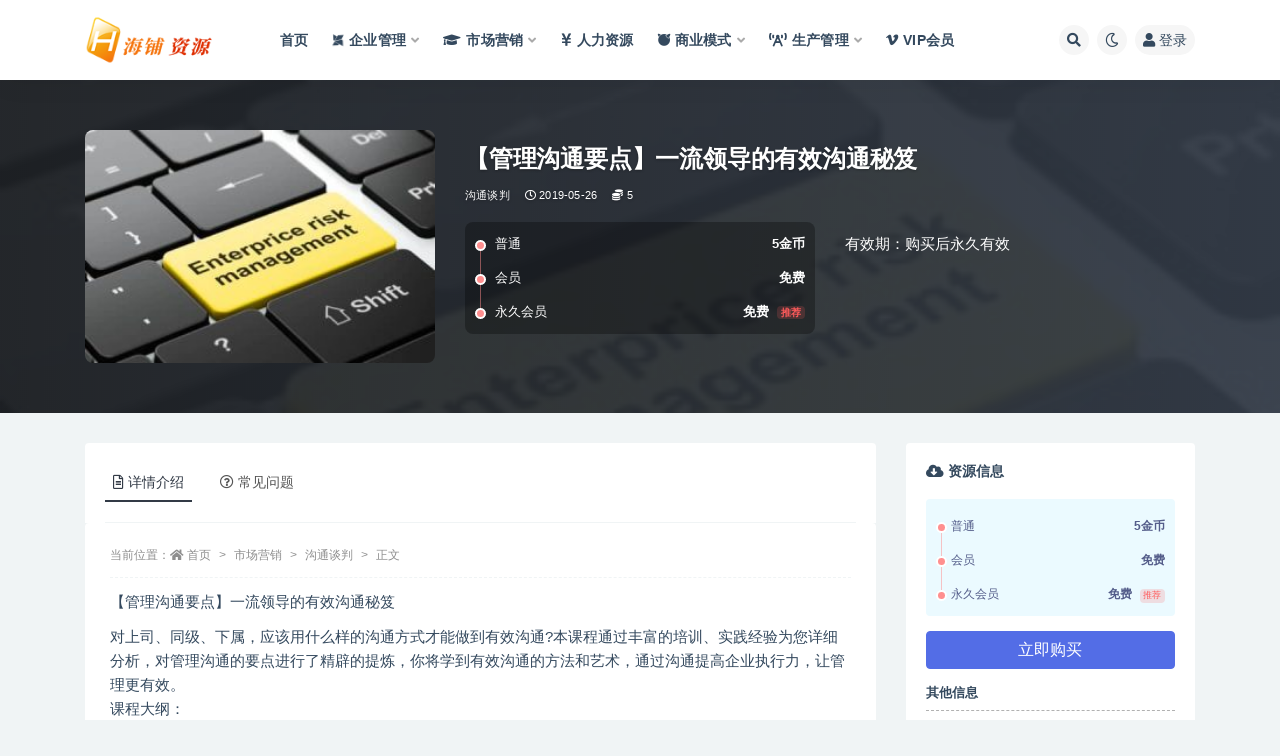

--- FILE ---
content_type: text/html; charset=UTF-8
request_url: https://www.haipu123.com/3494.html
body_size: 15366
content:
<!doctype html>
<html lang="zh-CN">
<head>
	<meta http-equiv="Content-Type" content="text/html; charset=UTF-8">
	<meta name="viewport" content="width=device-width, initial-scale=1, minimum-scale=1, maximum-scale=1">
	<link rel="profile" href="https://gmpg.org/xfn/11">
	<title>【管理沟通要点】一流领导的有效沟通秘笈-请使用正版授权-盗版主题后果自负-授权购买官网-ritheme.com</title>
<meta name='robots' content='max-image-preview:large' />
<meta name="keywords" content="沟通谈判,">
<meta name="description" content="【管理沟通要点】一流领导的有效沟通秘笈 对上司、同级、下属，应该用什么样的沟通方式才能做到有效沟通?本课程通过丰富的培训、实践经验为您详细分析，对管理沟通的要点进行了精辟的提炼，你将学到有效沟通的方法和艺术，通过沟通提高企业执行力，让管理更">
<meta property="og:title" content="【管理沟通要点】一流领导的有效沟通秘笈">
<meta property="og:description" content="【管理沟通要点】一流领导的有效沟通秘笈 对上司、同级、下属，应该用什么样的沟通方式才能做到有效沟通?本课程通过丰富的培训、实践经验为您详细分析，对管理沟通的要点进行了精辟的提炼，你将学到有效沟通的方法和艺术，通过沟通提高企业执行力，让管理更">
<meta property="og:type" content="article">
<meta property="og:url" content="https://www.haipu123.com/3494.html">
<meta property="og:site_name" content="请使用正版授权-盗版主题后果自负-授权购买官网-ritheme.com">
<meta property="og:image" content="https://www.haipu123.com/wp-content/uploads/2024/01/qygl-5-tuya-tuya-300x200.jpg">
<link href="https://www.haipu123.com/wp-content/uploads/2022/02/ico.png" rel="icon">
<style id='classic-theme-styles-inline-css'>
/*! This file is auto-generated */
.wp-block-button__link{color:#fff;background-color:#32373c;border-radius:9999px;box-shadow:none;text-decoration:none;padding:calc(.667em + 2px) calc(1.333em + 2px);font-size:1.125em}.wp-block-file__button{background:#32373c;color:#fff;text-decoration:none}
</style>
<style id='global-styles-inline-css'>
:root{--wp--preset--aspect-ratio--square: 1;--wp--preset--aspect-ratio--4-3: 4/3;--wp--preset--aspect-ratio--3-4: 3/4;--wp--preset--aspect-ratio--3-2: 3/2;--wp--preset--aspect-ratio--2-3: 2/3;--wp--preset--aspect-ratio--16-9: 16/9;--wp--preset--aspect-ratio--9-16: 9/16;--wp--preset--color--black: #000000;--wp--preset--color--cyan-bluish-gray: #abb8c3;--wp--preset--color--white: #ffffff;--wp--preset--color--pale-pink: #f78da7;--wp--preset--color--vivid-red: #cf2e2e;--wp--preset--color--luminous-vivid-orange: #ff6900;--wp--preset--color--luminous-vivid-amber: #fcb900;--wp--preset--color--light-green-cyan: #7bdcb5;--wp--preset--color--vivid-green-cyan: #00d084;--wp--preset--color--pale-cyan-blue: #8ed1fc;--wp--preset--color--vivid-cyan-blue: #0693e3;--wp--preset--color--vivid-purple: #9b51e0;--wp--preset--gradient--vivid-cyan-blue-to-vivid-purple: linear-gradient(135deg,rgba(6,147,227,1) 0%,rgb(155,81,224) 100%);--wp--preset--gradient--light-green-cyan-to-vivid-green-cyan: linear-gradient(135deg,rgb(122,220,180) 0%,rgb(0,208,130) 100%);--wp--preset--gradient--luminous-vivid-amber-to-luminous-vivid-orange: linear-gradient(135deg,rgba(252,185,0,1) 0%,rgba(255,105,0,1) 100%);--wp--preset--gradient--luminous-vivid-orange-to-vivid-red: linear-gradient(135deg,rgba(255,105,0,1) 0%,rgb(207,46,46) 100%);--wp--preset--gradient--very-light-gray-to-cyan-bluish-gray: linear-gradient(135deg,rgb(238,238,238) 0%,rgb(169,184,195) 100%);--wp--preset--gradient--cool-to-warm-spectrum: linear-gradient(135deg,rgb(74,234,220) 0%,rgb(151,120,209) 20%,rgb(207,42,186) 40%,rgb(238,44,130) 60%,rgb(251,105,98) 80%,rgb(254,248,76) 100%);--wp--preset--gradient--blush-light-purple: linear-gradient(135deg,rgb(255,206,236) 0%,rgb(152,150,240) 100%);--wp--preset--gradient--blush-bordeaux: linear-gradient(135deg,rgb(254,205,165) 0%,rgb(254,45,45) 50%,rgb(107,0,62) 100%);--wp--preset--gradient--luminous-dusk: linear-gradient(135deg,rgb(255,203,112) 0%,rgb(199,81,192) 50%,rgb(65,88,208) 100%);--wp--preset--gradient--pale-ocean: linear-gradient(135deg,rgb(255,245,203) 0%,rgb(182,227,212) 50%,rgb(51,167,181) 100%);--wp--preset--gradient--electric-grass: linear-gradient(135deg,rgb(202,248,128) 0%,rgb(113,206,126) 100%);--wp--preset--gradient--midnight: linear-gradient(135deg,rgb(2,3,129) 0%,rgb(40,116,252) 100%);--wp--preset--font-size--small: 13px;--wp--preset--font-size--medium: 20px;--wp--preset--font-size--large: 36px;--wp--preset--font-size--x-large: 42px;--wp--preset--spacing--20: 0.44rem;--wp--preset--spacing--30: 0.67rem;--wp--preset--spacing--40: 1rem;--wp--preset--spacing--50: 1.5rem;--wp--preset--spacing--60: 2.25rem;--wp--preset--spacing--70: 3.38rem;--wp--preset--spacing--80: 5.06rem;--wp--preset--shadow--natural: 6px 6px 9px rgba(0, 0, 0, 0.2);--wp--preset--shadow--deep: 12px 12px 50px rgba(0, 0, 0, 0.4);--wp--preset--shadow--sharp: 6px 6px 0px rgba(0, 0, 0, 0.2);--wp--preset--shadow--outlined: 6px 6px 0px -3px rgba(255, 255, 255, 1), 6px 6px rgba(0, 0, 0, 1);--wp--preset--shadow--crisp: 6px 6px 0px rgba(0, 0, 0, 1);}:where(.is-layout-flex){gap: 0.5em;}:where(.is-layout-grid){gap: 0.5em;}body .is-layout-flex{display: flex;}.is-layout-flex{flex-wrap: wrap;align-items: center;}.is-layout-flex > :is(*, div){margin: 0;}body .is-layout-grid{display: grid;}.is-layout-grid > :is(*, div){margin: 0;}:where(.wp-block-columns.is-layout-flex){gap: 2em;}:where(.wp-block-columns.is-layout-grid){gap: 2em;}:where(.wp-block-post-template.is-layout-flex){gap: 1.25em;}:where(.wp-block-post-template.is-layout-grid){gap: 1.25em;}.has-black-color{color: var(--wp--preset--color--black) !important;}.has-cyan-bluish-gray-color{color: var(--wp--preset--color--cyan-bluish-gray) !important;}.has-white-color{color: var(--wp--preset--color--white) !important;}.has-pale-pink-color{color: var(--wp--preset--color--pale-pink) !important;}.has-vivid-red-color{color: var(--wp--preset--color--vivid-red) !important;}.has-luminous-vivid-orange-color{color: var(--wp--preset--color--luminous-vivid-orange) !important;}.has-luminous-vivid-amber-color{color: var(--wp--preset--color--luminous-vivid-amber) !important;}.has-light-green-cyan-color{color: var(--wp--preset--color--light-green-cyan) !important;}.has-vivid-green-cyan-color{color: var(--wp--preset--color--vivid-green-cyan) !important;}.has-pale-cyan-blue-color{color: var(--wp--preset--color--pale-cyan-blue) !important;}.has-vivid-cyan-blue-color{color: var(--wp--preset--color--vivid-cyan-blue) !important;}.has-vivid-purple-color{color: var(--wp--preset--color--vivid-purple) !important;}.has-black-background-color{background-color: var(--wp--preset--color--black) !important;}.has-cyan-bluish-gray-background-color{background-color: var(--wp--preset--color--cyan-bluish-gray) !important;}.has-white-background-color{background-color: var(--wp--preset--color--white) !important;}.has-pale-pink-background-color{background-color: var(--wp--preset--color--pale-pink) !important;}.has-vivid-red-background-color{background-color: var(--wp--preset--color--vivid-red) !important;}.has-luminous-vivid-orange-background-color{background-color: var(--wp--preset--color--luminous-vivid-orange) !important;}.has-luminous-vivid-amber-background-color{background-color: var(--wp--preset--color--luminous-vivid-amber) !important;}.has-light-green-cyan-background-color{background-color: var(--wp--preset--color--light-green-cyan) !important;}.has-vivid-green-cyan-background-color{background-color: var(--wp--preset--color--vivid-green-cyan) !important;}.has-pale-cyan-blue-background-color{background-color: var(--wp--preset--color--pale-cyan-blue) !important;}.has-vivid-cyan-blue-background-color{background-color: var(--wp--preset--color--vivid-cyan-blue) !important;}.has-vivid-purple-background-color{background-color: var(--wp--preset--color--vivid-purple) !important;}.has-black-border-color{border-color: var(--wp--preset--color--black) !important;}.has-cyan-bluish-gray-border-color{border-color: var(--wp--preset--color--cyan-bluish-gray) !important;}.has-white-border-color{border-color: var(--wp--preset--color--white) !important;}.has-pale-pink-border-color{border-color: var(--wp--preset--color--pale-pink) !important;}.has-vivid-red-border-color{border-color: var(--wp--preset--color--vivid-red) !important;}.has-luminous-vivid-orange-border-color{border-color: var(--wp--preset--color--luminous-vivid-orange) !important;}.has-luminous-vivid-amber-border-color{border-color: var(--wp--preset--color--luminous-vivid-amber) !important;}.has-light-green-cyan-border-color{border-color: var(--wp--preset--color--light-green-cyan) !important;}.has-vivid-green-cyan-border-color{border-color: var(--wp--preset--color--vivid-green-cyan) !important;}.has-pale-cyan-blue-border-color{border-color: var(--wp--preset--color--pale-cyan-blue) !important;}.has-vivid-cyan-blue-border-color{border-color: var(--wp--preset--color--vivid-cyan-blue) !important;}.has-vivid-purple-border-color{border-color: var(--wp--preset--color--vivid-purple) !important;}.has-vivid-cyan-blue-to-vivid-purple-gradient-background{background: var(--wp--preset--gradient--vivid-cyan-blue-to-vivid-purple) !important;}.has-light-green-cyan-to-vivid-green-cyan-gradient-background{background: var(--wp--preset--gradient--light-green-cyan-to-vivid-green-cyan) !important;}.has-luminous-vivid-amber-to-luminous-vivid-orange-gradient-background{background: var(--wp--preset--gradient--luminous-vivid-amber-to-luminous-vivid-orange) !important;}.has-luminous-vivid-orange-to-vivid-red-gradient-background{background: var(--wp--preset--gradient--luminous-vivid-orange-to-vivid-red) !important;}.has-very-light-gray-to-cyan-bluish-gray-gradient-background{background: var(--wp--preset--gradient--very-light-gray-to-cyan-bluish-gray) !important;}.has-cool-to-warm-spectrum-gradient-background{background: var(--wp--preset--gradient--cool-to-warm-spectrum) !important;}.has-blush-light-purple-gradient-background{background: var(--wp--preset--gradient--blush-light-purple) !important;}.has-blush-bordeaux-gradient-background{background: var(--wp--preset--gradient--blush-bordeaux) !important;}.has-luminous-dusk-gradient-background{background: var(--wp--preset--gradient--luminous-dusk) !important;}.has-pale-ocean-gradient-background{background: var(--wp--preset--gradient--pale-ocean) !important;}.has-electric-grass-gradient-background{background: var(--wp--preset--gradient--electric-grass) !important;}.has-midnight-gradient-background{background: var(--wp--preset--gradient--midnight) !important;}.has-small-font-size{font-size: var(--wp--preset--font-size--small) !important;}.has-medium-font-size{font-size: var(--wp--preset--font-size--medium) !important;}.has-large-font-size{font-size: var(--wp--preset--font-size--large) !important;}.has-x-large-font-size{font-size: var(--wp--preset--font-size--x-large) !important;}
:where(.wp-block-post-template.is-layout-flex){gap: 1.25em;}:where(.wp-block-post-template.is-layout-grid){gap: 1.25em;}
:where(.wp-block-columns.is-layout-flex){gap: 2em;}:where(.wp-block-columns.is-layout-grid){gap: 2em;}
:root :where(.wp-block-pullquote){font-size: 1.5em;line-height: 1.6;}
</style>
<link rel='stylesheet' id='bootstrap-css' href='https://www.haipu123.com/wp-content/themes/ripro-v2/assets/bootstrap/css/bootstrap.min.css?ver=4.6.0' media='all' />
<link rel='stylesheet' id='csf-fa5-css' href='https://www.haipu123.com/wp-content/themes/ripro-v2/assets/font-awesome/css/all.min.css?ver=5.14.0' media='all' />
<link rel='stylesheet' id='csf-fa5-v4-shims-css' href='https://www.haipu123.com/wp-content/themes/ripro-v2/assets/font-awesome/css/v4-shims.min.css?ver=5.14.0' media='all' />
<link rel='stylesheet' id='plugins-css' href='https://www.haipu123.com/wp-content/themes/ripro-v2/assets/css/plugins.css?ver=1.0.0' media='all' />
<link rel='stylesheet' id='app-css' href='https://www.haipu123.com/wp-content/themes/ripro-v2/assets/css/app.css?ver=4.8.0' media='all' />
<link rel='stylesheet' id='dark-css' href='https://www.haipu123.com/wp-content/themes/ripro-v2/assets/css/dark.css?ver=4.8.0' media='all' />
<script src="https://www.haipu123.com/wp-content/themes/ripro-v2/assets/js/jquery.min.js?ver=3.5.1" id="jquery-js"></script>
<link rel="canonical" href="https://www.haipu123.com/3494.html" />
<link rel='shortlink' href='https://www.haipu123.com/?p=3494' />
	<style>img#wpstats{display:none}</style>
		<style type="text/css">.navbar .logo {
    margin-right: 12px;
    width: auto;
    max-height: 50px;
    position: relative;
}</style></head>
<body class="post-template-default single single-post postid-3494 single-format-standard navbar-sticky with-hero hero-wide hero-shop pagination-numeric no-off-canvas sidebar-right">
<div id="app" class="site">
	
<header class="site-header">
    <div class="container">
	    <div class="navbar">
			  <div class="logo-wrapper">
          <a href="https://www.haipu123.com/">
        <img class="logo regular" src="https://www.haipu123.com/wp-content/uploads/2022/02/海铺资源11logo.png" alt="请使用正版授权-盗版主题后果自负-授权购买官网-ritheme.com">
      </a>
    
  </div> 			
			<div class="sep"></div>
			
			<nav class="main-menu d-none d-lg-block">
			<ul id="menu-menu-1" class="nav-list u-plain-list"><li class="menu-item menu-item-type-custom menu-item-object-custom"><a href="/">首页</a></li>
<li class="menu-item menu-item-type-taxonomy menu-item-object-category menu-item-has-children"><a href="https://www.haipu123.com/qygl"><i class="fa fa-modx fa-spin"></i>企业管理</a>
<ul class="sub-menu">
	<li class="menu-item menu-item-type-taxonomy menu-item-object-category"><a href="https://www.haipu123.com/qygl/yggl"><i class="fab fa-app-store"></i>员工管理</a></li>
	<li class="menu-item menu-item-type-taxonomy menu-item-object-category"><a href="https://www.haipu123.com/qygl/khgl"><i class="fas fa-bible"></i>客户服务</a></li>
	<li class="menu-item menu-item-type-taxonomy menu-item-object-category"><a href="https://www.haipu123.com/qygl/zlgl"><i class="fas fa-biking"></i>战略管理</a></li>
	<li class="menu-item menu-item-type-taxonomy menu-item-object-category"><a href="https://www.haipu123.com/qygl/cwgl"><i class="fas fa-basketball-ball"></i>财务管理</a></li>
</ul>
</li>
<li class="menu-item menu-item-type-taxonomy menu-item-object-category current-post-ancestor menu-item-has-children"><a href="https://www.haipu123.com/scyx"><i class="fa fa-graduation-cap"></i>市场营销</a>
<ul class="sub-menu">
	<li class="menu-item menu-item-type-taxonomy menu-item-object-category"><a href="https://www.haipu123.com/scyx/shic"><i class="fas fa-handshake"></i>市场营销</a></li>
	<li class="menu-item menu-item-type-taxonomy menu-item-object-category"><a href="https://www.haipu123.com/scyx/ppgl"><i class="fas fa-head-side-mask"></i>品牌营销</a></li>
	<li class="menu-item menu-item-type-taxonomy menu-item-object-category"><a href="https://www.haipu123.com/xsjq"><i class="fab fa-accessible-icon"></i>销售技巧</a></li>
	<li class="menu-item menu-item-type-taxonomy menu-item-object-category current-post-ancestor current-menu-parent current-post-parent"><a href="https://www.haipu123.com/scyx/gttp"><i class="fab fa-html5"></i>沟通谈判</a></li>
	<li class="menu-item menu-item-type-taxonomy menu-item-object-category"><a href="https://www.haipu123.com/scyx/yjgc"><i class="fas fa-headset"></i>演讲口才</a></li>
	<li class="menu-item menu-item-type-taxonomy menu-item-object-category"><a href="https://www.haipu123.com/scyx/szpx"><i class="fas fa-grin"></i>素质培训</a></li>
	<li class="menu-item menu-item-type-taxonomy menu-item-object-category"><a href="https://www.haipu123.com/scyx/jyxl"><i class="fas fa-eye-dropper"></i>经理修炼</a></li>
	<li class="menu-item menu-item-type-taxonomy menu-item-object-category"><a href="https://www.haipu123.com/scyx/ldys"><i class="fas fa-coffee"></i>领导艺术</a></li>
</ul>
</li>
<li class="menu-item menu-item-type-taxonomy menu-item-object-category"><a href="https://www.haipu123.com/rlzy"><i class="fas fa-yen-sign"></i>人力资源</a></li>
<li class="menu-item menu-item-type-taxonomy menu-item-object-category menu-item-has-children menu-item-mega"><a href="https://www.haipu123.com/syms"><i class="fab fa-freebsd"></i>商业模式</a><div class="mega-menu"><div class="menu-posts owl"><div class="menu-post"><div class="entry-media"><div class="placeholder" style="padding-bottom: 66.666666666667%"><a href="https://www.haipu123.com/5754.html" title="王冲《50个行业现场设计方案》50个方案实录商业模式" rel="nofollow noopener noreferrer"><img class="lazyload" data-src="https://www.haipu123.com/wp-content/uploads/2024/01/qygl-5-tuya-tuya-300x200.jpg" src="/wp-content/themes/ripro-v2/assets/img/thumb-ing.gif" alt="王冲《50个行业现场设计方案》50个方案实录商业模式" /></a></div></div><h2 class="entry-title"><a href="https://www.haipu123.com/5754.html" title="王冲《50个行业现场设计方案》50个方案实录商业模式" rel="bookmark">王冲《50个行业现场设计方案》50个方案实录商业模式</a></h2></div><div class="menu-post"><div class="entry-media"><div class="placeholder" style="padding-bottom: 66.666666666667%"><a href="https://www.haipu123.com/5734.html" title="《真实有效391套商业模式》年入几十到几百万案例解析" rel="nofollow noopener noreferrer"><img class="lazyload" data-src="https://www.haipu123.com/wp-content/uploads/2024/01/qygl-5-tuya-tuya-300x200.jpg" src="/wp-content/themes/ripro-v2/assets/img/thumb-ing.gif" alt="《真实有效391套商业模式》年入几十到几百万案例解析" /></a></div></div><h2 class="entry-title"><a href="https://www.haipu123.com/5734.html" title="《真实有效391套商业模式》年入几十到几百万案例解析" rel="bookmark">《真实有效391套商业模式》年入几十到几百万案例解析</a></h2></div><div class="menu-post"><div class="entry-media"><div class="placeholder" style="padding-bottom: 66.666666666667%"><a href="https://www.haipu123.com/5735.html" title="《商业模式突破与现金流密码》深度剖析赚钱值钱融钱的现金流底层逻辑" rel="nofollow noopener noreferrer"><img class="lazyload" data-src="https://www.haipu123.com/wp-content/uploads/2024/01/qygl-6-tuya-11-300x200.jpg" src="/wp-content/themes/ripro-v2/assets/img/thumb-ing.gif" alt="《商业模式突破与现金流密码》深度剖析赚钱值钱融钱的现金流底层逻辑" /></a></div></div><h2 class="entry-title"><a href="https://www.haipu123.com/5735.html" title="《商业模式突破与现金流密码》深度剖析赚钱值钱融钱的现金流底层逻辑" rel="bookmark">《商业模式突破与现金流密码》深度剖析赚钱值钱融钱的现金流底层逻辑</a></h2></div><div class="menu-post"><div class="entry-media"><div class="placeholder" style="padding-bottom: 66.666666666667%"><a href="https://www.haipu123.com/5737.html" title="张琦《50个商业问诊案例》更有效的商业模式盈利技巧" rel="nofollow noopener noreferrer"><img class="lazyload" data-src="https://www.haipu123.com/wp-content/uploads/2024/01/qygl-7-tuya-11-300x200.jpg" src="/wp-content/themes/ripro-v2/assets/img/thumb-ing.gif" alt="张琦《50个商业问诊案例》更有效的商业模式盈利技巧" /></a></div></div><h2 class="entry-title"><a href="https://www.haipu123.com/5737.html" title="张琦《50个商业问诊案例》更有效的商业模式盈利技巧" rel="bookmark">张琦《50个商业问诊案例》更有效的商业模式盈利技巧</a></h2></div><div class="menu-post"><div class="entry-media"><div class="placeholder" style="padding-bottom: 66.666666666667%"><a href="https://www.haipu123.com/5656.html" title="夏鹏《新时代教培与商业模式》30讲视频课程" rel="nofollow noopener noreferrer"><img class="lazyload" data-src="https://www.haipu123.com/wp-content/uploads/2024/01/qygl-6-tuya-tuya-300x200.jpg" src="/wp-content/themes/ripro-v2/assets/img/thumb-ing.gif" alt="夏鹏《新时代教培与商业模式》30讲视频课程" /></a></div></div><h2 class="entry-title"><a href="https://www.haipu123.com/5656.html" title="夏鹏《新时代教培与商业模式》30讲视频课程" rel="bookmark">夏鹏《新时代教培与商业模式》30讲视频课程</a></h2></div><div class="menu-post"><div class="entry-media"><div class="placeholder" style="padding-bottom: 66.666666666667%"><a href="https://www.haipu123.com/5648.html" title="大猫老师《72个商业模式实操案例》案例72变，门店盈利照着做" rel="nofollow noopener noreferrer"><img class="lazyload" data-src="https://www.haipu123.com/wp-content/uploads/2024/01/qygl-8-tuya-300x200.jpg" src="/wp-content/themes/ripro-v2/assets/img/thumb-ing.gif" alt="大猫老师《72个商业模式实操案例》案例72变，门店盈利照着做" /></a></div></div><h2 class="entry-title"><a href="https://www.haipu123.com/5648.html" title="大猫老师《72个商业模式实操案例》案例72变，门店盈利照着做" rel="bookmark">大猫老师《72个商业模式实操案例》案例72变，门店盈利照着做</a></h2></div><div class="menu-post"><div class="entry-media"><div class="placeholder" style="padding-bottom: 66.666666666667%"><a href="https://www.haipu123.com/5569.html" title="王冲《流量+团队+模式》商业模式实战课，赚钱十倍速" rel="nofollow noopener noreferrer"><img class="lazyload" data-src="https://www.haipu123.com/wp-content/uploads/2023/02/20231141744357629-300x200.jpg" src="/wp-content/themes/ripro-v2/assets/img/thumb-ing.gif" alt="王冲《流量+团队+模式》商业模式实战课，赚钱十倍速" /></a></div></div><h2 class="entry-title"><a href="https://www.haipu123.com/5569.html" title="王冲《流量+团队+模式》商业模式实战课，赚钱十倍速" rel="bookmark">王冲《流量+团队+模式》商业模式实战课，赚钱十倍速</a></h2></div><div class="menu-post"><div class="entry-media"><div class="placeholder" style="padding-bottom: 66.666666666667%"><a href="https://www.haipu123.com/5506.html" title="周宏骐《商业模式设计》打通你商业认知的任督二脉" rel="nofollow noopener noreferrer"><img class="lazyload" data-src="https://www.haipu123.com/wp-content/uploads/2022/11/20221011535895180-300x200.jpg" src="/wp-content/themes/ripro-v2/assets/img/thumb-ing.gif" alt="周宏骐《商业模式设计》打通你商业认知的任督二脉" /></a></div></div><h2 class="entry-title"><a href="https://www.haipu123.com/5506.html" title="周宏骐《商业模式设计》打通你商业认知的任督二脉" rel="bookmark">周宏骐《商业模式设计》打通你商业认知的任督二脉</a></h2></div></div></div></li>
<li class="menu-item menu-item-type-taxonomy menu-item-object-category menu-item-has-children"><a href="https://www.haipu123.com/scgl"><i class="fas fa-broadcast-tower"></i>生产管理</a>
<ul class="sub-menu">
	<li class="menu-item menu-item-type-taxonomy menu-item-object-category"><a href="https://www.haipu123.com/scgl/sc"><i class="fas fa-chess-king"></i>生产管理</a></li>
	<li class="menu-item menu-item-type-taxonomy menu-item-object-category"><a href="https://www.haipu123.com/scgl/pzgl"><i class="far fa-check-circle"></i>品质管理</a></li>
	<li class="menu-item menu-item-type-taxonomy menu-item-object-category"><a href="https://www.haipu123.com/scgl/aqgl"><i class="fas fa-basketball-ball"></i>安全管理</a></li>
	<li class="menu-item menu-item-type-taxonomy menu-item-object-category"><a href="https://www.haipu123.com/scgl/sjgl"><i class="fas fa-beer"></i>时间管理</a></li>
	<li class="menu-item menu-item-type-taxonomy menu-item-object-category"><a href="https://www.haipu123.com/scgl/xxgl"><i class="fas fa-bong"></i>绩效管理</a></li>
	<li class="menu-item menu-item-type-taxonomy menu-item-object-category"><a href="https://www.haipu123.com/scgl/cggl"><i class="fas fa-bold"></i>采购管理</a></li>
</ul>
</li>
<li class="menu-item menu-item-type-post_type menu-item-object-page"><a href="https://www.haipu123.com/vip"><i class="fab fa-vimeo-v"></i>VIP会员</a></li>
</ul>			</nav>
			
			<div class="actions">
				
								<span class="btn btn-sm search-open navbar-button ml-2" rel="nofollow noopener noreferrer" data-action="omnisearch-open" data-target="#omnisearch" title="搜索"><i class="fas fa-search"></i></span>
				
				
						        <span class="btn btn-sm toggle-dark navbar-button ml-2" rel="nofollow noopener noreferrer" title="夜间模式"><i class="fa fa-moon-o"></i></span>
                                
				<!-- user navbar dropdown  -->
		        				<a class="login-btn navbar-button ml-2" rel="nofollow noopener noreferrer" href="#"><i class="fa fa-user mr-1"></i>登录</a>
								<!-- user navbar dropdown -->

                
		        <div class="burger"></div>

		        
		    </div>
		    
	    </div>
    </div>
</header>

<div class="header-gap"></div>


<div class="hero lazyload visible" data-bg="https://www.haipu123.com/wp-content/uploads/2024/01/qygl-5-tuya-tuya-300x200.jpg">



<div class="hero-shop-warp">
    <div class="container-lg">
        <div class="row">
            <div class="col-lg-4 img-box">
                <img class="lazyload" data-src="https://www.haipu123.com/wp-content/uploads/2024/01/qygl-5-tuya-tuya-300x200.jpg" src="[data-uri]" alt="【管理沟通要点】一流领导的有效沟通秘笈" />
                <noscript><img src="https://www.haipu123.com/wp-content/uploads/2024/01/qygl-5-tuya-tuya-300x200.jpg" alt="【管理沟通要点】一流领导的有效沟通秘笈" /></noscript>
            </div>
            <div class="col-lg-8 info-box">
                <header class="entry-header">
<h1 class="entry-title">【管理沟通要点】一流领导的有效沟通秘笈</h1>          <div class="entry-meta">
            
                          <span class="meta-category">
                <a href="https://www.haipu123.com/scyx/gttp" rel="category">沟通谈判</a>
              </span>
                          <span class="meta-date">
                  <time datetime="2019-05-26T00:00:00+08:00">
                    <i class="fa fa-clock-o"></i>
                    2019-05-26                  </time>
              </span>
            <span class="meta-shhop-icon"><i class="fas fa-coins"></i> 5</span>                <span class="meta-edit"></span>
            

          </div>
        </header>

                <div class="row">
                    <div class="col-lg-6 col-12">
                        <ul class="pricing-options"><li><span>普通</span><b>5金币</b></li><li><span>会员</span><b>免费</b></li><li><span>永久会员</span><b>免费<small class="badge badge-danger-lighten ml-2">推荐</small></b></li></ul>                    </div>
                    <div class="col-lg-6 col-12">
                        <ul class="down-info"><li><p class="data-label">有效期：购买后永久有效</p></li></ul>                    </div>
    
                </div>
                
                
            </div>
        </div>
    </div>
</div>
</div>	<main id="main" role="main" class="site-content">
<div class="container">
	<div class="row">
		<div class="content-column col-lg-9">
			<div class="content-area">
				


<div class="single-download-nav">
  <ul class="nav nav-pills" id="pills-tab" role="tablist">

    <li class="nav-item" role="presentation">
      <a class="nav-link active" id="pills-details-tab" data-toggle="pill" href="#pills-details" role="tab" aria-controls="pills-details" aria-selected="true"><i class="far fa-file-alt mr-1"></i>详情介绍</a>
    </li>

    
        <li class="nav-item" role="presentation">
      <a class="nav-link" id="pills-faq-tab" data-toggle="pill" href="#pills-faq" role="tab" aria-controls="pills-faq" aria-selected="false"><i class="far fa-question-circle mr-1"></i>常见问题</a>
    </li>
        
  </ul>
</div>

<div class="tab-content" id="pills-tabContent">

  <div class="tab-pane fade show active" id="pills-details" role="tabpanel" aria-labelledby="pills-details-tab">
    <article id="post-3494" class="article-content post-3494 post type-post status-publish format-standard hentry category-gttp">
      <div class="container">
                <div class="article-crumb"><ol class="breadcrumb">当前位置：<li class="home"><i class="fa fa-home"></i> <a href="https://www.haipu123.com">首页</a></li><li><a href="https://www.haipu123.com/scyx">市场营销</a></li><li><a href="https://www.haipu123.com/scyx/gttp">沟通谈判</a></li><li class="active">正文</li></ol></div>
        
        
        <div class="pt-0 d-none d-block d-xl-none d-lg-none"><aside id="header-widget-shop-down" class="widget-area"><p></p></aside></div>      
        <div class="entry-wrapper">
                    <div class="entry-content u-text-format u-clearfix">
            <p>【管理沟通要点】一流领导的有效沟通秘笈</p>
<div>对上司、同级、下属，应该用什么样的沟通方式才能做到有效沟通?本课程通过丰富的培训、实践经验为您详细分析，对管理沟通的要点进行了精辟的提炼，你将学到有效沟通的方法和艺术，通过沟通提高企业执行力，让管理更有效。</div>
<div>
<div>课程大纲：</div>
<div>一、沟通的定义</div>
<div>二、沟通的形式</div>
<div>三、沟通效果的决定因素</div>
<div>四、沟通的重要观念</div>
<div>五、有效沟通的五大心态</div>
<div>1、角色心态</div>
<div>2、关心心态</div>
<div>3、同理心态</div>
<div>4、顺应心态</div>
<div>5、关爱心态</div>
<div>六、沟通的第一要素</div>
<div>七、沟通的基本原理</div>
<div>八、沟通的基本要求——主动</div>
<div>九、沟通的方法与艺术</div>
<div>十、有效沟通是提升执行力的保障</div>
<div>1、怎样与上级沟通</div>
<div>2、怎样与同事沟通</div>
<div>3、怎样与下级沟通</div>
<div>十一、案例分析</div>
</div>
<div class="post-note alert alert-warning mt-2" role="alert"><small><strong>声明：</strong>本站资源来自会员发布以及互联网公开收集，不代表本站立场，仅限学习交流使用，请遵循相关法律法规，请在下载后24小时内删除。 如有侵权争议、不妥之处请联系本站删除处理！ 请用户仔细辨认内容的真实性，避免上当受骗！</small></div>
<div class="entry-share">
	<div class="row">
		<div class="col d-none d-lg-block">
            
            			
		</div>
		<div class="col-auto mb-3 mb-lg-0">

            
			<button class="go-star-btn btn btn-sm btn-white" data-id="3494"><i class="far fa-star"></i> 收藏</button>            
			                <button class="share-poster btn btn-sm btn-white" data-id="3494" title="文章封面图"><i class="fa fa-share-alt"></i> 海报</button>
                        
            <button class="go-copy btn btn-sm btn-white" data-toggle="tooltip" data-placement="top" title="点击复制链接" data-clipboard-text="https://www.haipu123.com/3494.html"><i class="fas fa-link"></i> 链接</button>
		</div>
	</div>
</div>
          </div>
                  </div>
      </div>
    </article>
  </div>

  
    <div class="tab-pane fade" id="pills-faq" role="tabpanel" aria-labelledby="pills-faq-tab">

    <div class="accordion" id="accordionhelp">
          <div class="card">
        <div class="card-header" id="heading-0">
          <h2 class="mb-0">
            <button class="btn btn-sm btn-block text-left collapsed" type="button" data-toggle="collapse" data-target="#collapse-0" aria-expanded="false" aria-controls="collapse-0">
              免费下载或者VIP会员资源能否直接商用？<span class="fa fa-plus"></span><span class="fa fa-minus"></span>
            </button>

          </h2>
        </div>
        <div id="collapse-0" class="collapse" aria-labelledby="heading-0" data-parent="#accordionhelp">
          <div class="card-body bg-primary text-white">
            本站所有资源版权均属于原作者所有，这里所提供资源均只能用于参考学习用，请勿直接商用。若由于商用引起版权纠纷，一切责任均由使用者承担。更多说明请参考 VIP介绍。          </div>
        </div>
      </div>
          <div class="card">
        <div class="card-header" id="heading-1">
          <h2 class="mb-0">
            <button class="btn btn-sm btn-block text-left collapsed" type="button" data-toggle="collapse" data-target="#collapse-1" aria-expanded="false" aria-controls="collapse-1">
              提示下载完但解压或打开不了？<span class="fa fa-plus"></span><span class="fa fa-minus"></span>
            </button>

          </h2>
        </div>
        <div id="collapse-1" class="collapse" aria-labelledby="heading-1" data-parent="#accordionhelp">
          <div class="card-body bg-primary text-white">
            最常见的情况是下载不完整: 可对比下载完压缩包的与网盘上的容量，若小于网盘提示的容量则是这个原因。这是浏览器下载的bug，建议用百度网盘软件或迅雷下载。 若排除这种情况，可在对应资源底部留言，或联络我们。          </div>
        </div>
      </div>
          <div class="card">
        <div class="card-header" id="heading-2">
          <h2 class="mb-0">
            <button class="btn btn-sm btn-block text-left collapsed" type="button" data-toggle="collapse" data-target="#collapse-2" aria-expanded="false" aria-controls="collapse-2">
              找不到素材资源介绍文章里的示例图片？<span class="fa fa-plus"></span><span class="fa fa-minus"></span>
            </button>

          </h2>
        </div>
        <div id="collapse-2" class="collapse" aria-labelledby="heading-2" data-parent="#accordionhelp">
          <div class="card-body bg-primary text-white">
            对于会员专享、整站源码、程序插件、网站模板、网页模版等类型的素材，文章内用于介绍的图片通常并不包含在对应可供下载素材包内。这些相关商业图片需另外购买，且本站不负责(也没有办法)找到出处。 同样地一些字体文件也是这种情况，但部分素材会在素材包内有一份字体下载链接清单。          </div>
        </div>
      </div>
          <div class="card">
        <div class="card-header" id="heading-3">
          <h2 class="mb-0">
            <button class="btn btn-sm btn-block text-left collapsed" type="button" data-toggle="collapse" data-target="#collapse-3" aria-expanded="false" aria-controls="collapse-3">
              付款后无法显示下载地址或者无法查看内容？<span class="fa fa-plus"></span><span class="fa fa-minus"></span>
            </button>

          </h2>
        </div>
        <div id="collapse-3" class="collapse" aria-labelledby="heading-3" data-parent="#accordionhelp">
          <div class="card-body bg-primary text-white">
            如果您已经成功付款但是网站没有弹出成功提示，请联系站长提供付款信息为您处理          </div>
        </div>
      </div>
          <div class="card">
        <div class="card-header" id="heading-4">
          <h2 class="mb-0">
            <button class="btn btn-sm btn-block text-left collapsed" type="button" data-toggle="collapse" data-target="#collapse-4" aria-expanded="false" aria-controls="collapse-4">
              购买该资源后，可以退款吗？<span class="fa fa-plus"></span><span class="fa fa-minus"></span>
            </button>

          </h2>
        </div>
        <div id="collapse-4" class="collapse" aria-labelledby="heading-4" data-parent="#accordionhelp">
          <div class="card-body bg-primary text-white">
            源码素材属于虚拟商品，具有可复制性，可传播性，一旦授予，不接受任何形式的退款、换货要求。请您在购买获取之前确认好 是您所需要的资源          </div>
        </div>
      </div>
        </div>
  </div>
  

</div>


<div class="entry-navigation">
	<div class="row">
            	<div class="col-lg-6 col-12">
            <a class="entry-page-prev" href="https://www.haipu123.com/2134.html" title="【企业管理效率】做好生产计划，缩短交货期">
                <div class="entry-page-icon"><i class="fas fa-arrow-left"></i></div>
                <div class="entry-page-info">
                    <span class="d-block rnav">上一篇</span>
                    <span class="d-block title">【企业管理效率】做好生产计划，缩短交货期</span>
                </div>
            </a> 
        </div>
                    	<div class="col-lg-6 col-12">
            <a class="entry-page-next" href="https://www.haipu123.com/230.html" title="【规避劳资风险】破解劳资关系管理困局">
                <div class="entry-page-info">
                    <span class="d-block rnav">下一篇</span>
                    <span class="d-block title">【规避劳资风险】破解劳资关系管理困局</span>
                </div>
                <div class="entry-page-icon"><i class="fas fa-arrow-right"></i></div>
            </a>
        </div>
            </div>
</div>    <div class="related-posts">
        <h3 class="u-border-title">相关文章</h3>
        <div class="row">
                      <div class="col-lg-6 col-12">
              <article id="post-5763" class="post post-list post-5763 type-post status-publish format-standard hentry category-gttp">
                  <div class="entry-media"><div class="placeholder" style="padding-bottom: 66.666666666667%"><a href="https://www.haipu123.com/5763.html" title="恶魔奶爸《职场沟通营》" rel="nofollow noopener noreferrer"><img class="lazyload" data-src="https://www.haipu123.com/wp-content/uploads/2024/01/qygl-5-tuya-300x200.jpg" src="/wp-content/themes/ripro-v2/assets/img/thumb-ing.gif" alt="恶魔奶爸《职场沟通营》" /></a></div></div>                  <div class="entry-wrapper">
                    <header class="entry-header"><h2 class="entry-title"><a href="https://www.haipu123.com/5763.html" title="恶魔奶爸《职场沟通营》" rel="bookmark">恶魔奶爸《职场沟通营》</a></h2></header>
                                        <div class="entry-footer">          <div class="entry-meta">
            
                          <span class="meta-category">
                <a href="https://www.haipu123.com/scyx/gttp" rel="category">沟通谈判</a>
              </span>
                          <span class="meta-date">
                  <time datetime="2024-07-01T00:00:00+08:00">
                    <i class="fa fa-clock-o"></i>
                    2024-07-01                  </time>
              </span>
                            <span class="meta-views"><i class="fa fa-eye"></i> 24</span>
            <span class="meta-shhop-icon"><i class="fas fa-coins"></i> 5</span>

          </div>
        </div>
                                    </div>
            </article>
          </div>
                      <div class="col-lg-6 col-12">
              <article id="post-5756" class="post post-list post-5756 type-post status-publish format-standard hentry category-gttp">
                  <div class="entry-media"><div class="placeholder" style="padding-bottom: 66.666666666667%"><a href="https://www.haipu123.com/5756.html" title="宋晓阳《赢在职场》职场沟通课" rel="nofollow noopener noreferrer"><img class="lazyload" data-src="https://www.haipu123.com/wp-content/uploads/2024/01/qygl-6-tuya-tuya-300x200.jpg" src="/wp-content/themes/ripro-v2/assets/img/thumb-ing.gif" alt="宋晓阳《赢在职场》职场沟通课" /></a></div></div>                  <div class="entry-wrapper">
                    <header class="entry-header"><h2 class="entry-title"><a href="https://www.haipu123.com/5756.html" title="宋晓阳《赢在职场》职场沟通课" rel="bookmark">宋晓阳《赢在职场》职场沟通课</a></h2></header>
                                        <div class="entry-footer">          <div class="entry-meta">
            
                          <span class="meta-category">
                <a href="https://www.haipu123.com/scyx/gttp" rel="category">沟通谈判</a>
              </span>
                          <span class="meta-date">
                  <time datetime="2024-05-28T00:00:00+08:00">
                    <i class="fa fa-clock-o"></i>
                    2024-05-28                  </time>
              </span>
                            <span class="meta-views"><i class="fa fa-eye"></i> 17</span>
            <span class="meta-shhop-icon"><i class="fas fa-coins"></i> 5</span>

          </div>
        </div>
                                    </div>
            </article>
          </div>
                      <div class="col-lg-6 col-12">
              <article id="post-5757" class="post post-list post-5757 type-post status-publish format-standard hentry category-gttp">
                  <div class="entry-media"><div class="placeholder" style="padding-bottom: 66.666666666667%"><a href="https://www.haipu123.com/5757.html" title="席瑞《高情商沟通课》用沟通化解人际关系难题" rel="nofollow noopener noreferrer"><img class="lazyload" data-src="https://www.haipu123.com/wp-content/uploads/2024/01/qygl-7-tuya-11-300x200.jpg" src="/wp-content/themes/ripro-v2/assets/img/thumb-ing.gif" alt="席瑞《高情商沟通课》用沟通化解人际关系难题" /></a></div></div>                  <div class="entry-wrapper">
                    <header class="entry-header"><h2 class="entry-title"><a href="https://www.haipu123.com/5757.html" title="席瑞《高情商沟通课》用沟通化解人际关系难题" rel="bookmark">席瑞《高情商沟通课》用沟通化解人际关系难题</a></h2></header>
                                        <div class="entry-footer">          <div class="entry-meta">
            
                          <span class="meta-category">
                <a href="https://www.haipu123.com/scyx/gttp" rel="category">沟通谈判</a>
              </span>
                          <span class="meta-date">
                  <time datetime="2024-05-28T00:00:00+08:00">
                    <i class="fa fa-clock-o"></i>
                    2024-05-28                  </time>
              </span>
                            <span class="meta-views"><i class="fa fa-eye"></i> 22</span>
            <span class="meta-shhop-icon"><i class="fas fa-coins"></i> 5</span>

          </div>
        </div>
                                    </div>
            </article>
          </div>
                      <div class="col-lg-6 col-12">
              <article id="post-5743" class="post post-list post-5743 type-post status-publish format-standard hentry category-gttp">
                  <div class="entry-media"><div class="placeholder" style="padding-bottom: 66.666666666667%"><a href="https://www.haipu123.com/5743.html" title="王新宇《痕迹识人之沟通篇》向上管理，沟通从心" rel="nofollow noopener noreferrer"><img class="lazyload" data-src="https://www.haipu123.com/wp-content/uploads/2024/01/qygl-5-tuya-300x200.jpg" src="/wp-content/themes/ripro-v2/assets/img/thumb-ing.gif" alt="王新宇《痕迹识人之沟通篇》向上管理，沟通从心" /></a></div></div>                  <div class="entry-wrapper">
                    <header class="entry-header"><h2 class="entry-title"><a href="https://www.haipu123.com/5743.html" title="王新宇《痕迹识人之沟通篇》向上管理，沟通从心" rel="bookmark">王新宇《痕迹识人之沟通篇》向上管理，沟通从心</a></h2></header>
                                        <div class="entry-footer">          <div class="entry-meta">
            
                          <span class="meta-category">
                <a href="https://www.haipu123.com/scyx/gttp" rel="category">沟通谈判</a>
              </span>
                          <span class="meta-date">
                  <time datetime="2024-05-03T00:00:00+08:00">
                    <i class="fa fa-clock-o"></i>
                    2024-05-03                  </time>
              </span>
                            <span class="meta-views"><i class="fa fa-eye"></i> 35</span>
            <span class="meta-shhop-icon"><i class="fas fa-coins"></i> 5</span>

          </div>
        </div>
                                    </div>
            </article>
          </div>
                      <div class="col-lg-6 col-12">
              <article id="post-5744" class="post post-list post-5744 type-post status-publish format-standard hentry category-gttp">
                  <div class="entry-media"><div class="placeholder" style="padding-bottom: 66.666666666667%"><a href="https://www.haipu123.com/5744.html" title="职场蔡老师《人性沟通术》先学会人性，再学会说话" rel="nofollow noopener noreferrer"><img class="lazyload" data-src="https://www.haipu123.com/wp-content/uploads/2024/01/qygl-5-tuya-tuya-300x200.jpg" src="/wp-content/themes/ripro-v2/assets/img/thumb-ing.gif" alt="职场蔡老师《人性沟通术》先学会人性，再学会说话" /></a></div></div>                  <div class="entry-wrapper">
                    <header class="entry-header"><h2 class="entry-title"><a href="https://www.haipu123.com/5744.html" title="职场蔡老师《人性沟通术》先学会人性，再学会说话" rel="bookmark">职场蔡老师《人性沟通术》先学会人性，再学会说话</a></h2></header>
                                        <div class="entry-footer">          <div class="entry-meta">
            
                          <span class="meta-category">
                <a href="https://www.haipu123.com/scyx/gttp" rel="category">沟通谈判</a>
              </span>
                          <span class="meta-date">
                  <time datetime="2024-05-03T00:00:00+08:00">
                    <i class="fa fa-clock-o"></i>
                    2024-05-03                  </time>
              </span>
                            <span class="meta-views"><i class="fa fa-eye"></i> 34</span>
            <span class="meta-shhop-icon"><i class="fas fa-coins"></i> 5</span>

          </div>
        </div>
                                    </div>
            </article>
          </div>
                      <div class="col-lg-6 col-12">
              <article id="post-5746" class="post post-list post-5746 type-post status-publish format-standard hentry category-gttp">
                  <div class="entry-media"><div class="placeholder" style="padding-bottom: 66.666666666667%"><a href="https://www.haipu123.com/5746.html" title="白瑞《高效沟通》高情商的沟通技巧赋能" rel="nofollow noopener noreferrer"><img class="lazyload" data-src="https://www.haipu123.com/wp-content/uploads/2024/01/qygl-6-tuya-tuya-300x200.jpg" src="/wp-content/themes/ripro-v2/assets/img/thumb-ing.gif" alt="白瑞《高效沟通》高情商的沟通技巧赋能" /></a></div></div>                  <div class="entry-wrapper">
                    <header class="entry-header"><h2 class="entry-title"><a href="https://www.haipu123.com/5746.html" title="白瑞《高效沟通》高情商的沟通技巧赋能" rel="bookmark">白瑞《高效沟通》高情商的沟通技巧赋能</a></h2></header>
                                        <div class="entry-footer">          <div class="entry-meta">
            
                          <span class="meta-category">
                <a href="https://www.haipu123.com/scyx/gttp" rel="category">沟通谈判</a>
              </span>
                          <span class="meta-date">
                  <time datetime="2024-04-24T00:00:00+08:00">
                    <i class="fa fa-clock-o"></i>
                    2024-04-24                  </time>
              </span>
                            <span class="meta-views"><i class="fa fa-eye"></i> 91</span>
            <span class="meta-shhop-icon"><i class="fas fa-coins"></i> 5</span>

          </div>
        </div>
                                    </div>
            </article>
          </div>
                      <div class="col-lg-6 col-12">
              <article id="post-5729" class="post post-list post-5729 type-post status-publish format-standard hentry category-gttp">
                  <div class="entry-media"><div class="placeholder" style="padding-bottom: 66.666666666667%"><a href="https://www.haipu123.com/5729.html" title="职场沟通《沟通表达+与领导相处》2合1" rel="nofollow noopener noreferrer"><img class="lazyload" data-src="https://www.haipu123.com/wp-content/uploads/2024/01/qygl-9-tuya-300x200.jpg" src="/wp-content/themes/ripro-v2/assets/img/thumb-ing.gif" alt="职场沟通《沟通表达+与领导相处》2合1" /></a></div></div>                  <div class="entry-wrapper">
                    <header class="entry-header"><h2 class="entry-title"><a href="https://www.haipu123.com/5729.html" title="职场沟通《沟通表达+与领导相处》2合1" rel="bookmark">职场沟通《沟通表达+与领导相处》2合1</a></h2></header>
                                        <div class="entry-footer">          <div class="entry-meta">
            
                          <span class="meta-category">
                <a href="https://www.haipu123.com/scyx/gttp" rel="category">沟通谈判</a>
              </span>
                          <span class="meta-date">
                  <time datetime="2024-02-19T00:00:00+08:00">
                    <i class="fa fa-clock-o"></i>
                    2024-02-19                  </time>
              </span>
                            <span class="meta-views"><i class="fa fa-eye"></i> 29</span>
            <span class="meta-shhop-icon"><i class="fas fa-coins"></i> 5</span>

          </div>
        </div>
                                    </div>
            </article>
          </div>
                      <div class="col-lg-6 col-12">
              <article id="post-5687" class="post post-list post-5687 type-post status-publish format-standard hentry category-gttp">
                  <div class="entry-media"><div class="placeholder" style="padding-bottom: 66.666666666667%"><a href="https://www.haipu123.com/5687.html" title="《人际沟通实战训练营》无需好口才解决沟通难问题" rel="nofollow noopener noreferrer"><img class="lazyload" data-src="https://www.haipu123.com/wp-content/uploads/2024/01/qygl-7-tuya-11-300x200.jpg" src="/wp-content/themes/ripro-v2/assets/img/thumb-ing.gif" alt="《人际沟通实战训练营》无需好口才解决沟通难问题" /></a></div></div>                  <div class="entry-wrapper">
                    <header class="entry-header"><h2 class="entry-title"><a href="https://www.haipu123.com/5687.html" title="《人际沟通实战训练营》无需好口才解决沟通难问题" rel="bookmark">《人际沟通实战训练营》无需好口才解决沟通难问题</a></h2></header>
                                        <div class="entry-footer">          <div class="entry-meta">
            
                          <span class="meta-category">
                <a href="https://www.haipu123.com/scyx/gttp" rel="category">沟通谈判</a>
              </span>
                          <span class="meta-date">
                  <time datetime="2024-01-05T00:00:00+08:00">
                    <i class="fa fa-clock-o"></i>
                    2024-01-05                  </time>
              </span>
                            <span class="meta-views"><i class="fa fa-eye"></i> 13</span>
            <span class="meta-shhop-icon"><i class="fas fa-coins"></i> 5</span>

          </div>
        </div>
                                    </div>
            </article>
          </div>
                  </div>
    </div>

			</div>
		</div>
					<div class="sidebar-column col-lg-3">
				<aside id="secondary" class="widget-area">
	<div id="ripro_v2_shop_down-2" class="widget ripro-v2-widget-shop-down"><div class="price"><h3><i class="fas fa-cloud-download-alt mr-1"></i>资源信息</h3></div><ul class="pricing-options"><li><span>普通</span><b>5金币</b></li><li><span>会员</span><b>免费</b></li><li><span>永久会员</span><b>免费<small class="badge badge-danger-lighten ml-2">推荐</small></b></li></ul><button type="button" class="btn btn-block btn-primary mb-3 click-pay-post" data-postid="3494" data-nonce="f14bed4e86" data-price="5">立即购买</button><div class="down-info"><h5>其他信息</h5><ul class="infos"><li><p class="data-label"></p><p class="info"></p></li><li><p class="data-label">有效期</p><p class="info">永久有效</p></li><li><p class="data-label">累计下载</p><p class="info">1</p></li><li><p class="data-label">最近更新</p><p class="info">2019年05月26日</p></li></ul></div><div class="down-help mt-2 small text-muted">下载遇到问题？可联系客服或留言反馈</div></div><div id="ripro_v2_widget_post_item-2" class="widget ripro_v2-widget-post"><h5 class="widget-title">最新资源</h5>        <div class="list"> 
                                <article id="post-5506" class="post post-list post-5506 type-post status-publish format-standard has-post-thumbnail hentry category-syms">
                      <div class="entry-media"><div class="placeholder" style="padding-bottom: 66.666666666667%"><a href="https://www.haipu123.com/5506.html" title="周宏骐《商业模式设计》打通你商业认知的任督二脉" rel="nofollow noopener noreferrer"><img class="lazyload" data-src="https://www.haipu123.com/wp-content/uploads/2022/11/20221011535895180-300x200.jpg" src="/wp-content/themes/ripro-v2/assets/img/thumb-ing.gif" alt="周宏骐《商业模式设计》打通你商业认知的任督二脉" /></a></div></div>                      <div class="entry-wrapper">
                        <header class="entry-header">
                          <h2 class="entry-title"><a href="https://www.haipu123.com/5506.html" title="周宏骐《商业模式设计》打通你商业认知的任督二脉" rel="bookmark">周宏骐《商业模式设计》打通你商业认知的任督二脉</a></h2>                        </header>
                        <div class="entry-footer">          <div class="entry-meta">
            
                          <span class="meta-date">
                  <time datetime="2022-10-01T00:00:00+08:00">
                    <i class="fa fa-clock-o"></i>
                    2022-10-01                  </time>
              </span>
            <span class="meta-shhop-icon"><i class="fas fa-coins"></i> 5</span>

          </div>
        </div>
                    </div>
                </article>
                                <article id="post-2908" class="post post-list post-2908 type-post status-publish format-standard has-post-thumbnail hentry category-cwgl">
                      <div class="entry-media"><div class="placeholder" style="padding-bottom: 66.666666666667%"><a href="https://www.haipu123.com/2908.html" title="14天《劳务派遣财税》进阶特训营培训视频" rel="nofollow noopener noreferrer"><img class="lazyload" data-src="https://www.haipu123.com/wp-content/uploads/2022/02/202221516454269636-300x200.jpg" src="/wp-content/themes/ripro-v2/assets/img/thumb-ing.gif" alt="14天《劳务派遣财税》进阶特训营培训视频" /></a></div></div>                      <div class="entry-wrapper">
                        <header class="entry-header">
                          <h2 class="entry-title"><a href="https://www.haipu123.com/2908.html" title="14天《劳务派遣财税》进阶特训营培训视频" rel="bookmark">14天《劳务派遣财税》进阶特训营培训视频</a></h2>                        </header>
                        <div class="entry-footer">          <div class="entry-meta">
            
                          <span class="meta-date">
                  <time datetime="2022-02-15T00:00:00+08:00">
                    <i class="fa fa-clock-o"></i>
                    2022-02-15                  </time>
              </span>
            <span class="meta-shhop-icon"><i class="fas fa-coins"></i> 5</span>

          </div>
        </div>
                    </div>
                </article>
                                <article id="post-5438" class="post post-list post-5438 type-post status-publish format-standard has-post-thumbnail hentry category-yjgc">
                      <div class="entry-media"><div class="placeholder" style="padding-bottom: 66.666666666667%"><a href="https://www.haipu123.com/5438.html" title="高情商聊天《表达沟通技巧》让你说话更好听" rel="nofollow noopener noreferrer"><img class="lazyload" data-src="https://www.haipu123.com/wp-content/uploads/2022/07/2022721411374220-300x200.jpg" src="/wp-content/themes/ripro-v2/assets/img/thumb-ing.gif" alt="高情商聊天《表达沟通技巧》让你说话更好听" /></a></div></div>                      <div class="entry-wrapper">
                        <header class="entry-header">
                          <h2 class="entry-title"><a href="https://www.haipu123.com/5438.html" title="高情商聊天《表达沟通技巧》让你说话更好听" rel="bookmark">高情商聊天《表达沟通技巧》让你说话更好听</a></h2>                        </header>
                        <div class="entry-footer">          <div class="entry-meta">
            
                          <span class="meta-date">
                  <time datetime="2022-07-02T00:00:00+08:00">
                    <i class="fa fa-clock-o"></i>
                    2022-07-02                  </time>
              </span>
            <span class="meta-shhop-icon"><i class="fas fa-coins"></i> 5</span>

          </div>
        </div>
                    </div>
                </article>
                                <article id="post-209" class="post post-list post-209 type-post status-publish format-standard hentry category-qygl">
                      <div class="entry-media"><div class="placeholder" style="padding-bottom: 66.666666666667%"><a href="https://www.haipu123.com/209.html" title="周导逆向盈利视频全集 50集" rel="nofollow noopener noreferrer"><img class="lazyload" data-src="https://www.haipu123.com/wp-content/uploads/2024/01/qygl-9-tuya-300x200.jpg" src="/wp-content/themes/ripro-v2/assets/img/thumb-ing.gif" alt="周导逆向盈利视频全集 50集" /></a></div></div>                      <div class="entry-wrapper">
                        <header class="entry-header">
                          <h2 class="entry-title"><a href="https://www.haipu123.com/209.html" title="周导逆向盈利视频全集 50集" rel="bookmark">周导逆向盈利视频全集 50集</a></h2>                        </header>
                        <div class="entry-footer">          <div class="entry-meta">
            
                          <span class="meta-date">
                  <time datetime="2019-07-19T00:00:00+08:00">
                    <i class="fa fa-clock-o"></i>
                    2019-07-19                  </time>
              </span>
            <span class="meta-shhop-icon"><i class="fas fa-coins"></i> 5</span>

          </div>
        </div>
                    </div>
                </article>
                                <article id="post-5418" class="post post-list post-5418 type-post status-publish format-standard hentry category-tuandui">
                      <div class="entry-media"><div class="placeholder" style="padding-bottom: 66.666666666667%"><a href="https://www.haipu123.com/5418.html" title="【员工培训】樊哥读书员工内训大课" rel="nofollow noopener noreferrer"><img class="lazyload" data-src="https://www.haipu123.com/wp-content/uploads/2024/01/qygl-8-tuya-300x200.jpg" src="/wp-content/themes/ripro-v2/assets/img/thumb-ing.gif" alt="【员工培训】樊哥读书员工内训大课" /></a></div></div>                      <div class="entry-wrapper">
                        <header class="entry-header">
                          <h2 class="entry-title"><a href="https://www.haipu123.com/5418.html" title="【员工培训】樊哥读书员工内训大课" rel="bookmark">【员工培训】樊哥读书员工内训大课</a></h2>                        </header>
                        <div class="entry-footer">          <div class="entry-meta">
            
                          <span class="meta-date">
                  <time datetime="2022-03-26T00:00:00+08:00">
                    <i class="fa fa-clock-o"></i>
                    2022-03-26                  </time>
              </span>
            <span class="meta-shhop-icon"><i class="fas fa-coins"></i> 5</span>

          </div>
        </div>
                    </div>
                </article>
                                <article id="post-5403" class="post post-list post-5403 type-post status-publish format-standard has-post-thumbnail hentry category-syms">
                      <div class="entry-media"><div class="placeholder" style="padding-bottom: 66.666666666667%"><a href="https://www.haipu123.com/5403.html" title="《新商业模式》的36个底层逻辑" rel="nofollow noopener noreferrer"><img class="lazyload" data-src="https://www.haipu123.com/wp-content/uploads/2022/04/20223172114986697-300x200.jpg" src="/wp-content/themes/ripro-v2/assets/img/thumb-ing.gif" alt="《新商业模式》的36个底层逻辑" /></a></div></div>                      <div class="entry-wrapper">
                        <header class="entry-header">
                          <h2 class="entry-title"><a href="https://www.haipu123.com/5403.html" title="《新商业模式》的36个底层逻辑" rel="bookmark">《新商业模式》的36个底层逻辑</a></h2>                        </header>
                        <div class="entry-footer">          <div class="entry-meta">
            
                          <span class="meta-date">
                  <time datetime="2022-03-17T00:00:00+08:00">
                    <i class="fa fa-clock-o"></i>
                    2022-03-17                  </time>
              </span>
            <span class="meta-shhop-icon"><i class="fas fa-coins"></i> 5</span>

          </div>
        </div>
                    </div>
                </article>
                                <article id="post-3452" class="post post-list post-3452 type-post status-publish format-standard has-post-thumbnail hentry category-gttp">
                      <div class="entry-media"><div class="placeholder" style="padding-bottom: 66.666666666667%"><a href="https://www.haipu123.com/3452.html" title="脱不花《30天沟通训练营》第1期 培训课程视频" rel="nofollow noopener noreferrer"><img class="lazyload" data-src="https://www.haipu123.com/wp-content/uploads/2022/02/202191316453460043-300x200.jpg" src="/wp-content/themes/ripro-v2/assets/img/thumb-ing.gif" alt="脱不花《30天沟通训练营》第1期 培训课程视频" /></a></div></div>                      <div class="entry-wrapper">
                        <header class="entry-header">
                          <h2 class="entry-title"><a href="https://www.haipu123.com/3452.html" title="脱不花《30天沟通训练营》第1期 培训课程视频" rel="bookmark">脱不花《30天沟通训练营》第1期 培训课程视频</a></h2>                        </header>
                        <div class="entry-footer">          <div class="entry-meta">
            
                          <span class="meta-date">
                  <time datetime="2021-09-13T00:00:00+08:00">
                    <i class="fa fa-clock-o"></i>
                    2021-09-13                  </time>
              </span>
            <span class="meta-shhop-icon"><i class="fas fa-coins"></i> 5</span>

          </div>
        </div>
                    </div>
                </article>
                                <article id="post-5467" class="post post-list post-5467 type-post status-publish format-standard has-post-thumbnail hentry category-xsjq">
                      <div class="entry-media"><div class="placeholder" style="padding-bottom: 66.666666666667%"><a href="https://www.haipu123.com/5467.html" title="高建华《销售那点事儿》带好销售团队，学习这门课就够了" rel="nofollow noopener noreferrer"><img class="lazyload" data-src="https://www.haipu123.com/wp-content/uploads/2022/09/202289237926755-300x200.jpg" src="/wp-content/themes/ripro-v2/assets/img/thumb-ing.gif" alt="高建华《销售那点事儿》带好销售团队，学习这门课就够了" /></a></div></div>                      <div class="entry-wrapper">
                        <header class="entry-header">
                          <h2 class="entry-title"><a href="https://www.haipu123.com/5467.html" title="高建华《销售那点事儿》带好销售团队，学习这门课就够了" rel="bookmark">高建华《销售那点事儿》带好销售团队，学习这门课就够了</a></h2>                        </header>
                        <div class="entry-footer">          <div class="entry-meta">
            
                          <span class="meta-date">
                  <time datetime="2022-08-09T00:00:00+08:00">
                    <i class="fa fa-clock-o"></i>
                    2022-08-09                  </time>
              </span>
            <span class="meta-shhop-icon"><i class="fas fa-coins"></i> 5</span>

          </div>
        </div>
                    </div>
                </article>
                      </div>
        </div></aside><!-- #secondary -->
			</div>
			</div>
</div>
	</main><!-- #main -->
	
	<footer class="site-footer">
		<div class="footer-widget d-none d-lg-block">
    <div class="container">
	    <div class="row">
	        <div class="col-lg-3 col-md">
	            <div class="footer-info">
	                <div class="logo mb-2">
	                    <img class="logo" src="https://www.haipu123.com/wp-content/uploads/2022/02/海铺资源2.png" alt="请使用正版授权-盗版主题后果自负-授权购买官网-ritheme.com">
	                </div>
	                <p class="desc mb-0">海铺资源网涵盖企业人力资源,员工管理,战略管理,绩效管理,采购管理,生产管理,品质管理,时间管理,安全管理,商业模式,经理修炼,领导艺术,销售技巧,品牌营销,市场营销,客户服务,沟通谈判,演讲口才,素质培训,财务管理,培训等50多个系列...</p>
	            </div>
	        </div>
	        <div class="col-lg-9 col-auto widget-warp">
	        	<div class="d-flex justify-content-xl-between">
	            	<div id="media_image-3" class="widget widget_media_image"><h5 class="widget-title">公众号：</h5><img width="200" height="200" src="https://www.haipu123.com/wp-content/uploads/2023/07/111-1.png" class="image wp-image-5658  attachment-full size-full" alt="" style="max-width: 100%; height: auto;" decoding="async" loading="lazy" /></div><div id="media_image-4" class="widget widget_media_image"><h5 class="widget-title">客服微信：</h5><img width="200" height="200" src="https://www.haipu123.com/wp-content/uploads/2023/07/111-1.png" class="image wp-image-5658  attachment-full size-full" alt="" style="max-width: 100%; height: auto;" decoding="async" loading="lazy" /></div>	        	</div>
	        </div>
	    </div>
   </div>
</div>
		<div class="footer-copyright d-flex text-center">
			<div class="container">
							    <p class="m-0 small">
			    	<a href="/sitemap.xml" target="_blank">网站地图</a> Copyright © 2024 <a href="https://www.haipu123.com/" target="_blank">海铺资源网</a><br />
本站资源来自会员发布以及互联网公开收集，不代表本站立场，仅限学习交流使用，请遵循相关法律法规，请在下载后24小时内删除。<br>
如有侵权争议、不妥之处请联系本站删除处理！
请用户仔细辨认内容的真实性，避免上当受骗！

				</p>
								
							</div>
		</div>

	</footer><!-- #footer -->

</div><!-- #page -->

<div class="rollbar">
		<ul class="actions">
			<li>
						<a href="/" rel="nofollow noopener noreferrer" data-toggle="tooltip" data-html="true" data-placement="left" title="首页"><i class="fas fa-home"></i></a>
		</li>
				<li>
						<a href="/user?action=vip" rel="nofollow noopener noreferrer" data-toggle="tooltip" data-html="true" data-placement="left" title="VIP会员"><i class="fa fa-diamond"></i></a>
		</li>
				<li>
						<a href="/user" rel="nofollow noopener noreferrer" data-toggle="tooltip" data-html="true" data-placement="left" title="个人中心"><i class="far fa-user"></i></a>
		</li>
				<li>
						<a href="http://wpa.qq.com/msgrd?v=3&amp;uin=6666666&amp;site=qq&amp;menu=yes" rel="nofollow noopener noreferrer" data-toggle="tooltip" data-html="true" data-placement="left" title="&lt;b&gt;在线客服&lt;/b&gt; &lt;u&gt;9:00~21:00&lt;/u&gt;"><i class="fab fa-qq"></i></a>
		</li>
			</ul>
		<div class="rollbar-item back-to-top">
		<i class="fas fa-chevron-up"></i>
	</div>
</div>
<div class="m-menubar">
		<ul>
			<li>
						<a href="/" rel="nofollow noopener noreferrer"><i class="fas fa-home"></i>首页</a>
		</li>
				<li>
						<a href="/qygl" rel="nofollow noopener noreferrer"><i class="fas fa-layer-group"></i>企业管理</a>
		</li>
				<li>
						<a href="/scyx" rel="nofollow noopener noreferrer"><i class="fab fa-ello"></i>市场营销</a>
		</li>
				<li>
						<a href="/user" rel="nofollow noopener noreferrer"><i class="fas fa-user"></i>会员中心</a>
		</li>
				<li>
			<a href="javacript:void(0);" class="back-to-top" rel="nofollow noopener noreferrer"><i class="fas fa-chevron-up"></i>顶部<span></span></a>
		</li>
	</ul>
	</div>
<div id="omnisearch" class="omnisearch">
    <div class="container">
        <form class="omnisearch-form" method="get" action="https://www.haipu123.com/">
            <div class="form-group">
                <div class="input-group input-group-merge input-group-flush">
                    <div class="input-group-prepend">
                        <span class="input-group-text"><i class="fas fa-search"></i></span>
                    </div>

					<div class="input-group-prepend d-flex align-items-center" style=" max-width: 35%; ">
                    <select  name='cat' id='omnisearch-cat' class='selectpicker'>
	<option value=''>全部</option>
	<option class="level-0" value="3">人力资源</option>
	<option class="level-0" value="1">企业管理</option>
	<option class="level-0" value="12">商业模式</option>
	<option class="level-0" value="2">市场营销</option>
	<option class="level-0" value="23">生产管理</option>
	<option class="level-0" value="15">销售技巧</option>
</select>
				  	</div>
                    <input type="text" class="search-ajax-input form-control" name="s" value="" placeholder="输入关键词 回车搜索..." autocomplete="off">

                </div>
            </div>
        </form>
        <div class="omnisearch-suggestions">
            <div class="search-keywords">
                <a href="https://www.haipu123.com/rlzy" class="tag-cloud-link tag-link-3 tag-link-position-1" style="font-size: 14px;">人力资源</a>
<a href="https://www.haipu123.com/qygl" class="tag-cloud-link tag-link-1 tag-link-position-2" style="font-size: 14px;">企业管理</a>
<a href="https://www.haipu123.com/qygl/yggl" class="tag-cloud-link tag-link-4 tag-link-position-3" style="font-size: 14px;">员工管理</a>
<a href="https://www.haipu123.com/scyx/ppgl" class="tag-cloud-link tag-link-16 tag-link-position-4" style="font-size: 14px;">品牌营销</a>
<a href="https://www.haipu123.com/syms" class="tag-cloud-link tag-link-12 tag-link-position-5" style="font-size: 14px;">商业模式</a>
<a href="https://www.haipu123.com/qygl/tuandui" class="tag-cloud-link tag-link-26 tag-link-position-6" style="font-size: 14px;">团队管理</a>
<a href="https://www.haipu123.com/qygl/khgl" class="tag-cloud-link tag-link-18 tag-link-position-7" style="font-size: 14px;">客户服务</a>
<a href="https://www.haipu123.com/scyx/shic" class="tag-cloud-link tag-link-17 tag-link-position-8" style="font-size: 14px;">市场营销</a>
<a href="https://www.haipu123.com/qygl/zlgl" class="tag-cloud-link tag-link-5 tag-link-position-9" style="font-size: 14px;">战略管理</a>
<a href="https://www.haipu123.com/scyx/gttp" class="tag-cloud-link tag-link-19 tag-link-position-10" style="font-size: 14px;">沟通谈判</a>
<a href="https://www.haipu123.com/scyx/yjgc" class="tag-cloud-link tag-link-20 tag-link-position-11" style="font-size: 14px;">演讲口才</a>
<a href="https://www.haipu123.com/scgl" class="tag-cloud-link tag-link-23 tag-link-position-12" style="font-size: 14px;">生产管理</a>
<a href="https://www.haipu123.com/scyx/szpx" class="tag-cloud-link tag-link-21 tag-link-position-13" style="font-size: 14px;">素质培训</a>
<a href="https://www.haipu123.com/scyx/jyxl" class="tag-cloud-link tag-link-13 tag-link-position-14" style="font-size: 14px;">经理修炼</a>
<a href="https://www.haipu123.com/scgl/xxgl" class="tag-cloud-link tag-link-6 tag-link-position-15" style="font-size: 14px;">绩效管理</a>
<a href="https://www.haipu123.com/qygl/cwgl" class="tag-cloud-link tag-link-22 tag-link-position-16" style="font-size: 14px;">财务管理</a>
<a href="https://www.haipu123.com/xsjq" class="tag-cloud-link tag-link-15 tag-link-position-17" style="font-size: 14px;">销售技巧</a>
<a href="https://www.haipu123.com/scyx/ldys" class="tag-cloud-link tag-link-14 tag-link-position-18" style="font-size: 14px;">领导艺术</a>            </div>
                    </div>
    </div>
</div>

<div class="dimmer"></div>

<div class="off-canvas">
  <div class="canvas-close"><i class="fas fa-times"></i></div>
  <div class="mobile-menu d-block d-xl-none d-lg-none"></div>
</div>
<script src="https://www.haipu123.com/wp-content/themes/ripro-v2/assets/js/popper.min.js?ver=4.8.0" id="popper-js"></script>
<script src="https://www.haipu123.com/wp-content/themes/ripro-v2/assets/bootstrap/js/bootstrap.min.js?ver=4.6.0" id="bootstrap-js"></script>
<script src="https://www.haipu123.com/wp-content/themes/ripro-v2/assets/js/plugins.js?ver=4.8.0" id="plugins-js"></script>
<script id="app-js-extra">
var riprov2 = {"home_url":"https:\/\/www.haipu123.com","admin_url":"https:\/\/www.haipu123.com\/wp-admin\/admin-ajax.php","is_qq_captcha":"0","is_single_gallery":"1","comment_list_order":"asc","infinite_load":"\u52a0\u8f7d\u66f4\u591a","infinite_loading":"\u52a0\u8f7d\u4e2d...","site_notice":{"is":"0","auto":"0","color":"#5b5b5b","html":"<div class=\"notify-content\"><h3><i class=\"fa fa-bell-o mr-2\"><\/i>RiPro-v2\u6700\u65b0\u7248\u672c\u66f4\u65b0\u65e5\u5fd7<\/h3><div>\u8fd9\u662f\u4e00\u6761\u7f51\u7ad9\u516c\u544a\uff0c\u53ef\u5728\u540e\u53f0\u5f00\u542f\u6216\u5173\u95ed\uff0c\u53ef\u81ea\u5b9a\u4e49\u80cc\u666f\u989c\u8272\uff0c\u6807\u9898\uff0c\u5185\u5bb9\uff0c\u6b64\u5904\u53ef\u4f7f\u7528html\u6807\u7b7e...<\/div><\/div>"},"site_js_text":{"login_txt":"\u8bf7\u70b9\u51fb\u5b89\u5168\u9a8c\u8bc1","reg1_txt":"\u90ae\u7bb1\u683c\u5f0f\u9519\u8bef","reg2_txt":"\u8bf7\u70b9\u51fb\u5b89\u5168\u9a8c\u8bc1","reg3_txt":"\u7528\u6237\u540d\u5fc5\u987b\u662f\u82f1\u6587","pass_txt":"\u8bf7\u70b9\u51fb\u5b89\u5168\u9a8c\u8bc1","bind_txt":"\u8bf7\u70b9\u51fb\u9a8c\u8bc1\u6309\u94ae\u8fdb\u884c\u9a8c\u8bc1","copy_txt":" \u590d\u5236\u6210\u529f","poster_txt":"\u6d77\u62a5\u52a0\u8f7d\u5f02\u5e38","mpwx1_txt":"\u8bf7\u4f7f\u7528\u5fae\u4fe1\u626b\u7801\u767b\u5f55","mpwx2_txt":"\u5173\u6ce8\u516c\u4f17\u53f7\u5373\u53ef\u767b\u5f55<\/br>\u4e8c\u7ef4\u7801\u6709\u6548\u671f3\u5206\u949f","pay1_txt":"\u652f\u4ed8\u5b8c\u6210","pay2_txt":"\u53d6\u6d88\u652f\u4ed8","pay3_txt":"\u652f\u4ed8\u6210\u529f","capt_txt":"\u9a8c\u8bc1\u4e2d","capt1_txt":"\u9a8c\u8bc1\u901a\u8fc7","capt2_txt":"\u9a8c\u8bc1\u5931\u8d25","prompt_txt":"\u8bf7\u8f93\u5165\u56fe\u7247URL\u5730\u5740","comment_txt":"\u63d0\u4ea4\u4e2d....","comment1_txt":"\u63d0\u4ea4\u6210\u529f"},"pay_type_html":{"html":"<div class=\"pay-button-box\"><\/div>","alipay":0,"weixinpay":0,"paypal":0,"iconpay":0},"singular_id":"3494"};
</script>
<script src="https://www.haipu123.com/wp-content/themes/ripro-v2/assets/js/app.js?ver=4.8.0" id="app-js"></script>
<script src="https://www.haipu123.com/wp-content/themes/ripro-v2/assets/spotlight/spotlight.bundle.js?ver=0.7.0" id="spotlight-js"></script>
<script src="https://www.haipu123.com/wp-content/themes/ripro-v2/assets/jarallax/jarallax.min.js?ver=1.12.5" id="jarallax-js"></script>
<script src="https://www.haipu123.com/wp-content/themes/ripro-v2/assets/jarallax/jarallax-video.min.js?ver=1.0.1" id="jarallax-video-js"></script>
<script src="https://www.haipu123.com/wp-includes/js/comment-reply.min.js?ver=6.6.1" id="comment-reply-js" async data-wp-strategy="async"></script>
<script src="https://stats.wp.com/e-202603.js" id="jetpack-stats-js" data-wp-strategy="defer"></script>
<script id="jetpack-stats-js-after">
_stq = window._stq || [];
_stq.push([ "view", JSON.parse("{\"v\":\"ext\",\"blog\":\"236366859\",\"post\":\"3494\",\"tz\":\"8\",\"srv\":\"www.haipu123.com\",\"j\":\"1:13.7.1\"}") ]);
_stq.push([ "clickTrackerInit", "236366859", "3494" ]);
</script>
<script src="https://www.haipu123.com/wp-includes/js/clipboard.min.js?ver=2.0.11" id="clipboard-js"></script>

<!-- 自定义js代码 统计代码 -->
<!-- 自定义js代码 统计代码 END -->

</body>
</html>


<!-- Page supported by LiteSpeed Cache 6.4.1 on 2026-01-17 13:49:00 -->